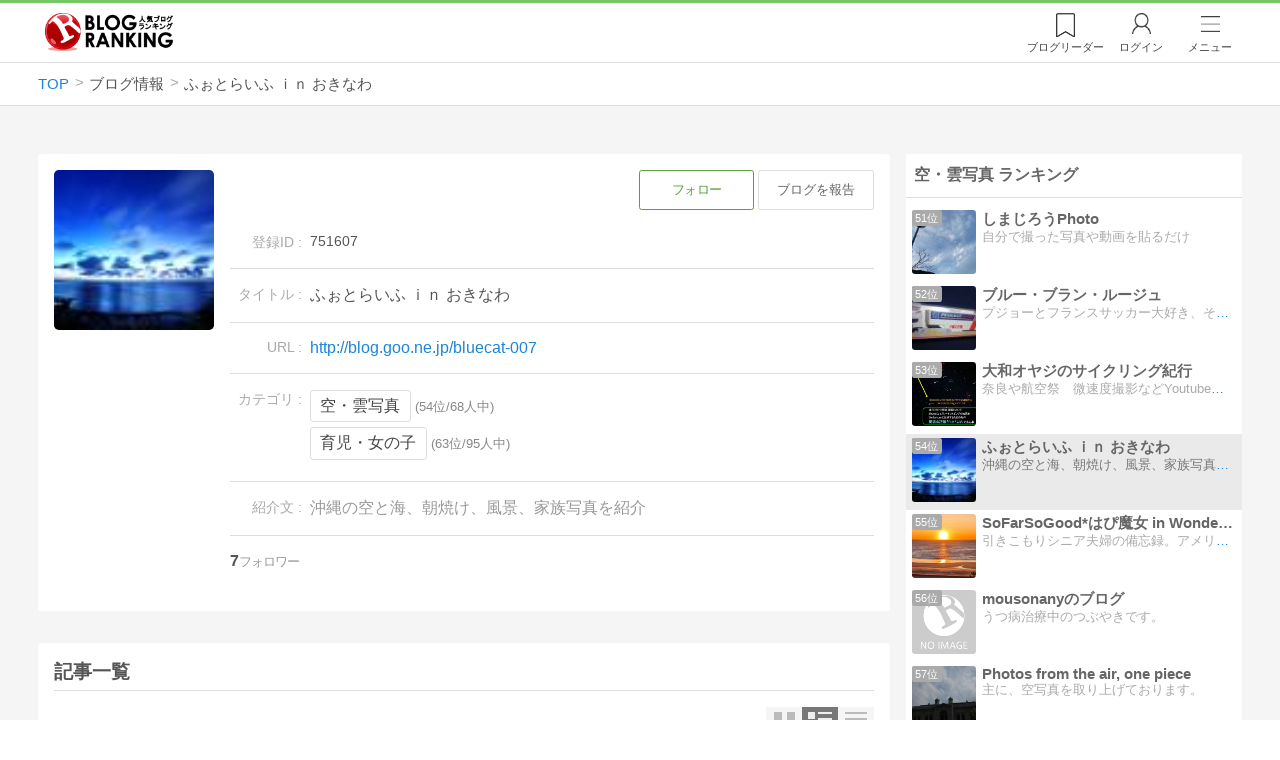

--- FILE ---
content_type: text/html; charset=utf-8
request_url: https://blog.with2.net/blog/751607
body_size: 8277
content:
<!DOCTYPE html>
<html lang="ja">
<head>
<meta http-equiv="Content-type" content="text/html; charset=utf-8"/>
<meta name="viewport" content="width=device-width, initial-scale=1, minimum-scale=1, maximum-scale=5, user-scalable=yes">
<meta name="referrer" content="unsafe-url"/>
<meta name="description" content="「ふぉとらいふ ｉｎ おきなわ」の登録情報。空・雲、女の子の情報を掲載しています。">

<!-- Google tag (gtag.js) -->
<script async src="https://www.googletagmanager.com/gtag/js?id=G-QYYDN28S9K"></script>
<script>
  window.dataLayer = window.dataLayer || [];
  function gtag(){dataLayer.push(arguments);}
  gtag('js', new Date());

  gtag('config', 'G-QYYDN28S9K');
</script>
<link rel="stylesheet" type="text/css" href="/css/4/base.4.19.css" /><link rel="stylesheet" type="text/css" href="/css/4/page/blog.4.07.css" /><link rel="stylesheet" type="text/css" href="//ajax.googleapis.com/ajax/libs/jqueryui/1.13.2/themes/base/jquery-ui.css" /><link rel="stylesheet" type="text/css" href="/css/icon/icon-sns.css" />
<script type="text/javascript" charset="UTF-8" src="/js/jquery.3.5.1.js"></script><script type="text/javascript" charset="UTF-8" src="/inc-file/js/540683" async></script><script type="text/javascript" src="/js/4/jquery.tag.4.02.js" async></script>


<!-- Ad Manager -->
<script async="async" src="https://securepubads.g.doubleclick.net/tag/js/gpt.js"></script>
<script>
	window.googletag = window.googletag || {cmd: []};
</script>

<script>
  var gam_units = {};
  googletag.cmd.push(function() {
    gam_units["cda05d02"] = googletag.defineSlot("/9168897/BlogRanking//Blog/Side1", ["fluid",[300,600]], "div-gpt-ad-cda05d02-0").addService(googletag.pubads());

    googletag.pubads().setTargeting("AdSense",["OK"]);

    
    
    googletag.pubads().enableSingleRequest();
    googletag.enableServices();
  });
</script>

<link rel="amphtml" href="https://blog.with2.net/amp/b/751607">
<title>ふぉとらいふ ｉｎ おきなわ - 人気ブログランキング</title>
<link rel="icon" href="/favicon.ico" type="image/vnd.microsoft.icon" />
<script>
jQuery(function($){

	// jQueryオブジェクトロード確認
	const INTERVAL = 100;
	$.checkPlugin = function(names, timeout) {
		let defer = new $.Deferred;
		setTimeout(function(){
			checkLoaded(defer, names, timeout);
		}, 0);
		return defer.promise();
	};

	function checkLoaded(defer, names, timeout, count) {
		let loaded = 0;
		if( ! count ) count = 0;
		for(let i = 0; i < names.length; i++){
			let name = names[i];
			if( $.fn[name] || $[name] ) loaded++;
		}
		if( loaded == names.length ){
			defer.resolve();
		}else if( timeout && count * INTERVAL > timeout ){
			defer.reject();
			console.error('[checkPlugin] timeout : ' + names.join(','));
		}else{
			setTimeout(function(){
				checkLoaded(defer, names, timeout, count+1);
			}, INTERVAL);
		}
	}


	// scroll for header
	let header = $('#svc-header');
	let header_h = header.height();
	$(window).on('scroll.header', function() {
		let top = $(window).scrollTop();
		if( top < header_h ){
			header.removeClass('move');
		}else{
			header.addClass('move');
		}
	});


	// unread
	let unread_widget = $('<div class="unread"></div>');
	let unread_timer = null;
	$('#svc-header .menu .reader').append(unread_widget);
	$.setUnread = function() {
		clearTimeout(unread_timer);
		let url = '/rest/bookmark2/unread';
		return $.ajax({
			type     : "POST",
			url      : url,
			data     : null,
			dataType : 'json',
			timeout  : 12000
		})
		.done(function(data){
			unread_show(data.response);
			unread_timer = setTimeout(function(){ $.setUnread(); }, 1000 * 90);
		})
		.fail(function(jqXHR, textStatus, errorThrown){
			let msg = '未読件数取得に失敗しました。';
			if( jqXHR.responseJSON && jqXHR.responseJSON.error ){
				msg = jqXHR.responseJSON.error.description;
			}
			if( ! msg && errorThrown ) msg = errorThrown;
			console.error(msg);
		});
	}
	function unread_show(count) {
		if( navigator.setAppBadge ) navigator.setAppBadge(count);
		if( count ){
			unread_widget.text(count);
			unread_widget.addClass('show');
		}else{
			unread_widget.removeClass('show');
		}
	}
	$.setUnread();

});
</script>
<script async src="https://pagead2.googlesyndication.com/pagead/js/adsbygoogle.js"
     crossorigin="anonymous"></script>
</head><body class="">



<header id="svc-header">
<div class="wrapper">
	<div class="logo "><a href="/" title="人気ブログランキング">人気ブログランキング</a></div>
	<nav>
		<div class="menu">
			<a href="/reader" class="reader" class="reader"><span class="nosp">ブログ</span>リーダー</a>
			
			<a href="/login" class="my">ログイン</a>
<a href="#menu" class="select">メニュー</a>
<section id="header-menu">
	<div class="menu-title">メニュー</div>
<div class="profile">
	<a class="join" href="/join">ランキングに参加</a>
	<a href="/my">ログイン</a>
</div>
<form class="search" action="/search" method="get">
	<input type="hidden" name="enc" value="utf-8">
	<input type="search" name="q" placeholder="検索キーワードを入力">
	<button type="submit">検索</button>
</form>
<ul class="menu-list">
		<li class=" "><a href="/join">新規登録</a></li>	<li class=" "><a href="/login">ログイン</a></li>	<li class=" "><a href="/reader">ブログリーダー</a></li>	<li class=" "><a href="/category">カテゴリ一覧</a></li>	<li class=" "><a href="/trends">話題のキーワード</a></li>	<li class=" "><a href="/votes">投票・アンケート</a></li>	<li class=" "><a href="/history/item">最近見た記事の履歴</a></li>	<li class=" "><a href="/history/review">読んだ記事の履歴</a></li>	<li class=" "><a href="/help">ヘルプ</a></li>	<li class=" "><a href="/">TOPページ</a></li>
</ul><div class="menu-title">関連サービス</div>
<ul class="menu-list">
		<li class=" "><a href="https://blogcircle.jp">ブログサークル</a></li><li class="none"></li>
</ul>
	<a class="close">メニューを閉じる</a>
	<div class="closer"></div>
</section>
<script>
jQuery(function($){

	var MENU = $('#header-menu');
	var TIMER = null;
	var HISTORY_CACHE = true;

	$('header .menu .select, #header-menu').on('mouseenter', function(){
		clearTimeout(TIMER);
	})
	.on('mouseleave', function(){
		clearTimeout(TIMER);
		if( $(window).width() > 600 ){
			TIMER = setTimeout(closeMenu, 1500);
		}
	});
	$('header .menu .select').on('click', function(){
		clearTimeout(TIMER);
		if( MENU.is(':visible') ){
			closeMenu();
		}else{
			openMenu();
		}
		return false;
	});

	// click event
	$('#header-menu').on('click', 'a', function(e){
		try{
			let e = $(this);
			let ttl = e.text();
			let href = e.attr('href');

			let li = e.closest('li');
			let ul = li.closest('.menu-list');
			if( ul.length == 0 ) return;
			let idx_ul = ul.prevAll('ul').length;
			let idx_li = li.prevAll('li').length;

			let labels = ['UL:' + idx_ul, 'LI:' + idx_li, ttl, href];
			let label = labels.join(', ');
			gtag('event', 'menu-click', {
				event_category : 'header-menu',
				event_label    : label,
				transport_type : 'beacon'
			});
		}catch(e){ console.log(e); }
	});

	$('bodydummy').on('touchstart.header-menu', function(e){
		if( ! MENU.is(':visible') ) return true;
		var y = 0;
		if( e.originalEvent.touches ){
			y = e.originalEvent.touches[0].pageY;
		}else{
			y = e.pageY;
		}
		if( y > MENU.offset().top + MENU.height() + 150 ){
			clearTimeout(TIMER);
			closeMenu();
		}
		return true;
	});

	$('#header-menu .close, #header-menu .closer').on('click', function(){
		clearTimeout(TIMER);
		closeMenu();
	});

	function openMenu() {
		if( MENU.is(':hidden') ){
			if( $('.history', MENU).length == 0 || ! HISTORY_CACHE ){
				setHistory();
				HISTORY_CACHE = true;
			}
		}
		$('body').addClass('header-menu-open');
		MENU.trigger('menuopen', []);
		MENU.slideDown(300);

		// analytics event
		try{
			let label = '';
			gtag('event', 'menu-open', {
				event_category : 'ranking',
				event_label    : label
			});
		}catch(e){ console.log(e); }
	}

	function closeMenu() {
		MENU.slideUp(300);
		$('body').removeClass('header-menu-open');
	}

	// history
	$('body').on('click', 'a', function(e) {
		if( $(e.target).closest('#svc-header').length == 0 ) HISTORY_CACHE = false;
	});

	function setHistory() {
		let win = $('\
<style>\
#header-menu .history {\
	--bd-line: 1px solid #ddd;\
	border:var(--bd-line);\
	border-width:0 1px;\
	background-color:white;\
\
	a.history-item {\
		display:block;\
		text-align:center;\
		padding:1.2em .8em;\
		color:#666;\
		border-top:var(--bd-line);\
		&::after {\
			display:inline-block;\
			content:">";\
			margin-left:.3em;\
			transform:scaleX(.6) scaleY(1.3);\
			color:#999;\
		}\
	}\
}\
#header-menu .history .menu-title {\
	position:relative;\
}\
#header-menu .history .menu-title .clear {\
	display:inline-block;\
	cursor:pointer;\
	position:absolute;\
	background-color:white;\
	border-radius:.2em;\
	border:1px solid #aaa;\
	vertical-align:middle;\
	padding:0 .5em;\
	line-height:1.8;\
	top:22%;\
	right:.5em;\
	color:#666;\
	text-decoration:none;\
}\
#header-menu .history ul {\
	display:block;\
}\
#header-menu .history ul li {\
	flex:none;\
	width:auto;\
}\
#header-menu .history ul li > * {\
	display:unset;\
	padding:unset;\
}\
#header-menu .history ul li .jq-history-blog {\
	display:flex;\
	padding:.5em;\
}\
#header-menu .history .jq-history-none,\
#header-menu .history .jq-history-loader {\
	padding:1.2em .5em;\
}\
#header-menu .history .jq-history-next {\
	background-color:inherit;\
	color:steelblue;\
	margin:0;\
	border-width:0 1px;\
	border-radius:0;\
	width:100%;\
	max-width:unset;\
}\
#header-menu .history ul li {\
	border:none;\
}\
#header-menu .history ul li:not(:last-child) {\
	border-bottom:var(--bd-line);\
}\
#header-menu .history .jq-history-ttl {\
	color:#666;\
}\
#header-menu .history .follow .jq-follow-btn {\
	margin:0 .5em;\
	font-size:.95em;\
}\
</style>\
<div class="history">\
	<div class="menu-title">閲覧ブログ<a class="clear">消去</a></div>\
	<div class="history-widget"></div>\
	<a class="history-item" href="/history/item">最近見た記事の履歴</a>\
</div>\
');
		let widget = $('.history-widget', win);
		let next = $('.history', MENU).next();
		if( next.length == 0 ) next = $('.close', MENU);
		$('.history', MENU).remove();
		widget.empty().history({
			cache : HISTORY_CACHE
		});
		next.before(win);
	}

	$('#header-menu').on('click', '.history .menu-title .clear', function(){
		let widget = $('.history .history-widget');
		widget.history('clear');
	});

});
</script>
		</div>
	</nav>
</div>
</header>

<!-- breadcrumbs -->
<div class="breadcrumbs">
<div class="wrapper">
	<ul><li><a href="/" title="TOP" itemprop="url" class="block "><span>TOP</span></a></li><li><div class="block "><span title="ブログ情報">ブログ情報</span></div></li><li><div class="block "><span title="ふぉとらいふ ｉｎ おきなわ">ふぉとらいふ ｉｎ おきなわ</span></div></li></ul><!-- schema json -->
<script type="application/ld+json">
{"@context":"https:\/\/schema.org","@type":"BreadcrumbList","itemListElement":[{"@type":"ListItem","position":1,"name":"TOP","item":"https:\/\/blog.with2.net\/"},{"@type":"ListItem","position":2,"name":"\u30d6\u30ed\u30b0\u60c5\u5831"}]}
</script>

</div>
</div>

<!-- #main -->
<main>

<!-- wrapper -->
<div class="wrapper">


<script>
jQuery(function($){

	$.checkPlugin(['followButton'])
	.then(function(){
		$('#bloginfo a.button').followButton({
			icon   : false,
			remove : true
		});
	});

});
</script>

<div class="ads ads-header noview"></div>

<style>
#list-item .jq-follow-items-widget.jq-follow-ttl-image .follow-ads {
	min-width:100%;
}
@media screen and (max-width: 500px) {
	#list-item .jq-follow-items-widget.jq-follow-ttl-image .follow-ads {
		min-width:auto;
		max-width:none;
		width:97%;
		box-sizing:border-box;
	}
}
</style>

<div id="bloginfo">

	<article>
	<section class="info">

		<div class="thumb">
			<img src="/image/thumb/751607/i">
		</div>

		<div class="body">
			<header>
				<div class="setting">
					<a href="/reader/add?id=751607" class="button" data-id="751607">フォロー</a>
					<a href="/form/report?id=751607" class="button negative">ブログを報告</a>
				</div>
			</header>
			<ul class="blog">
			<li class="id">
				<dl>
				<dt>登録ID</dt>
				<dd>751607</dd>
				</dl>
			</li>
			<li class="title">
				<dl>
				<dt>タイトル</dt>
				<dd><h1>ふぉとらいふ ｉｎ おきなわ</h1></dd>
				</dl>
			</li>
			<li class="url">
				<dl>
				<dt>URL</dt>
				<dd><a href="/out.php?id=751607&url=http%3A%2F%2Fblog.goo.ne.jp%2Fbluecat-007" target="_blank">http://blog.goo.ne.jp/bluecat-007</a></dd>
				</dl>
			</li>
			<li class="category">
				<dl>
				<dt>カテゴリ</dt>
				<dd><ul class="cate"><li>
	<a href="/ranking/1945/1">空・雲写真</a>
	<span>(54位/68人中)</span>
</li><li>
	<a href="/ranking/9044/2">育児・女の子</a>
	<span>(63位/95人中)</span>
</li></ul></dd>
				</dl>
			</li>
			<li class="desc">
				<dl>
				<dt>紹介文</dt>
				<dd>沖縄の空と海、朝焼け、風景、家族写真を紹介</dd>
				</dl>
			</li>
			<li class="tag">
				<div class="follower">7</div>
				<div id="tags" data-sid="751607""></div>
<script>
jQuery(function($){
	$.checkPlugin(['tagRegistered'], 3000)
	.done(function(){
		$('#tags').on('ontagregisteredload', function(opt){
			let li = $(this).closest('li');
			let follower = li.children('follower');
			let list = $(this).children('ul');
			if( follower.length == 0 && $('li',list).length == 0 ){
				li.css({
					borderBottom : 'none'
				});
			}
		})
		.tagRegistered({});
	});
});
</script>

			</li>
			
			</ul>
		</div>
	</section>

	<section class="items">
		<h2>記事一覧</h2>
		<div id="list-item"></div>
	</section>

	<div class="ads"><!-- ブログ情報 / フッター -->
<ins class="adsbygoogle"
     style="display:block"
     data-ad-client="ca-pub-9745878946796737"
     data-ad-slot="4819401007"
     data-ad-format="auto"
     data-full-width-responsive="true"></ins>
<script>
     (adsbygoogle = window.adsbygoogle || []).push({});
</script>
</div>

	</article>

	<!-- side -->
	<aside>

		<section class="rank">
	<ul><li class="ttl">
	<h3>空・雲写真 ランキング</h3>
</li>
<li class="">
	<a href="/out.php?id=1392503&url=http%3A%2F%2Fjasnopapa.hatenablog.com%2F" target="_blank">
		<div class="thumb">
			<img src="/image/thumb/1392503/i" loading="lazy">
			<span class="rankno">51位</span>
		</div>
		<div class="desc">
			<h4>しまじろうPhoto</h4>
			<span class="msg">自分で撮った写真や動画を貼るだけ</span>
		</div>
	</a>
</li><li class="">
	<a href="/out.php?id=1339095&url=http%3A%2F%2F406coupe.wordpress.com" target="_blank">
		<div class="thumb">
			<img src="/image/thumb/1339095/i" loading="lazy">
			<span class="rankno">52位</span>
		</div>
		<div class="desc">
			<h4>ブルー・ブラン・ルージュ</h4>
			<span class="msg">プジョーとフランスサッカー大好き、そこそこ競馬好き、なんとなく旅して、雲の写真撮ったりてます(^^;</span>
		</div>
	</a>
</li><li class="">
	<a href="/out.php?id=343061&url=http%3A%2F%2Fblog.livedoor.jp%2Fheikichi0317" target="_blank">
		<div class="thumb">
			<img src="/image/thumb/343061/i" loading="lazy">
			<span class="rankno">53位</span>
		</div>
		<div class="desc">
			<h4>大和オヤジのサイクリング紀行</h4>
			<span class="msg">奈良や航空祭　微速度撮影などYoutubeへ動画を投稿しています。</span>
		</div>
	</a>
</li><li class="my">
	<a href="/out.php?id=751607&url=http%3A%2F%2Fblog.goo.ne.jp%2Fbluecat-007" target="_blank">
		<div class="thumb">
			<img src="/image/thumb/751607/i" loading="lazy">
			<span class="rankno">54位</span>
		</div>
		<div class="desc">
			<h4>ふぉとらいふ ｉｎ おきなわ</h4>
			<span class="msg">沖縄の空と海、朝焼け、風景、家族写真を紹介</span>
		</div>
	</a>
</li><li class="">
	<a href="/out.php?id=908302&url=http%3A%2F%2Fameblo.jp%2F8da%2F" target="_blank">
		<div class="thumb">
			<img src="/image/thumb/908302/i" loading="lazy">
			<span class="rankno">55位</span>
		</div>
		<div class="desc">
			<h4>SoFarSoGood*はぴ魔女 in Wonderland</h4>
			<span class="msg">引きこもりシニア夫婦の備忘録。アメリカ東海岸の景色をご一緒に(*´▽｀*)</span>
		</div>
	</a>
</li><li class="">
	<a href="/out.php?id=1235445&url=https%3A%2F%2Fameblo.jp%2Fmousonany" target="_blank">
		<div class="thumb">
			<img src="/image/thumb/1235445/i" loading="lazy">
			<span class="rankno">56位</span>
		</div>
		<div class="desc">
			<h4>mousonanyのブログ</h4>
			<span class="msg">うつ病治療中のつぶやきです。</span>
		</div>
	</a>
</li><li class="">
	<a href="/out.php?id=1671740&url=http%3A%2F%2Fblog.goo.ne.jp%2Fluxiocorolla2009" target="_blank">
		<div class="thumb">
			<img src="/image/thumb/1671740/i" loading="lazy">
			<span class="rankno">57位</span>
		</div>
		<div class="desc">
			<h4>Photos from the air, one piece</h4>
			<span class="msg">主に、空写真を取り上げております。</span>
		</div>
	</a>
</li><li class="">
	<a href="/out.php?id=1686729&url=http%3A%2F%2Fblog.goo.ne.jp%2Ffujizuka246" target="_blank">
		<div class="thumb">
			<img src="/image/thumb/1686729/i" loading="lazy">
			<span class="rankno">58位</span>
		</div>
		<div class="desc">
			<h4>写多倶楽部</h4>
			<span class="msg">毎日の定点観測</span>
		</div>
	</a>
</li><li class="more">
	<a href="/ranking/1945">ランキングを全て見る</a>
</li>
</ul>
</section>
<section class="rank">
	<ul><li class="ttl">
	<h3>育児・女の子 ランキング</h3>
</li>
<li class="">
	<a href="/out.php?id=2099901&url=https%3A%2F%2Fnetoge-toshima.blogspot.com%2F" target="_blank">
		<div class="thumb">
			<img src="/image/thumb/2099901/i" loading="lazy">
			<span class="rankno">60位</span>
		</div>
		<div class="desc">
			<h4>ネトゲ婚した年増の彼是</h4>
			<span class="msg">FF14からネトゲ婚した年増主婦が日々の彼是を認めています！メテオDCの何処かでゆるっとぼっち民として遊んでいます！FF14生活をメインにリアル話も混ざったりしています。</span>
		</div>
	</a>
</li><li class="">
	<a href="/out.php?id=1701533&url=http%3A%2F%2Fameblo.jp%2Ftokidokionna%2F" target="_blank">
		<div class="thumb">
			<img src="/image/thumb/1701533/i" loading="lazy">
			<span class="rankno">61位</span>
		</div>
		<div class="desc">
			<h4>妻ときどき女</h4>
			<span class="msg">妻ときどき女、八千代・北習志野に住む私たちのディープな心の内をあかします。実在する私たち4人の主婦たちの赤裸々でディープな胸の内を見てください。</span>
		</div>
	</a>
</li><li class="">
	<a href="/out.php?id=876250&url=http%3A%2F%2Fameblo.jp%2Fokusamadehappy%2F" target="_blank">
		<div class="thumb">
			<img src="/image/thumb/876250/i" loading="lazy">
			<span class="rankno">62位</span>
		</div>
		<div class="desc">
			<h4>のんびりdeハッピー</h4>
			<span class="msg">料理やお弁当作りなどを紹介してます。毎日の家事から小さなハッピーを見つけています。</span>
		</div>
	</a>
</li><li class="my">
	<a href="/out.php?id=751607&url=http%3A%2F%2Fblog.goo.ne.jp%2Fbluecat-007" target="_blank">
		<div class="thumb">
			<img src="/image/thumb/751607/i" loading="lazy">
			<span class="rankno">63位</span>
		</div>
		<div class="desc">
			<h4>ふぉとらいふ ｉｎ おきなわ</h4>
			<span class="msg">沖縄の空と海、朝焼け、風景、家族写真を紹介</span>
		</div>
	</a>
</li><li class="">
	<a href="/out.php?id=2126978&url=https%3A%2F%2Fpi-yomechan.blogspot.com%2F%3Fm%3D1" target="_blank">
		<div class="thumb">
			<img src="/image/thumb/2126978/i" loading="lazy">
			<span class="rankno">64位</span>
		</div>
		<div class="desc">
			<h4>ぐうたら主婦の【ゆるりといくばい】</h4>
			<span class="msg">2月に1歳になった娘と自宅出産を目指す妊婦の私。そして、家庭菜園や観葉植物のことをゆるりと書いていきます。</span>
		</div>
	</a>
</li><li class="">
	<a href="/out.php?id=1631560&url=http%3A%2F%2Fameblo.jp%2Fhigepenguin%2F" target="_blank">
		<div class="thumb">
			<img src="/image/thumb/1631560/i" loading="lazy">
			<span class="rankno">65位</span>
		</div>
		<div class="desc">
			<h4>埼玉ママりんと2才娘のHappy日記</h4>
			<span class="msg">プチプラ多めですが、日々の娘ファッションとお出かけの記録メインです！のんびりDWEも取り組んでます(*^_^*)</span>
		</div>
	</a>
</li><li class="">
	<a href="/out.php?id=1313468&url=http%3A%2F%2Fameblo.jp%2Fkaniws%2F" target="_blank">
		<div class="thumb">
			<img src="/image/thumb/1313468/i" loading="lazy">
			<span class="rankno">66位</span>
		</div>
		<div class="desc">
			<h4>ワカナブログ</h4>
			<span class="msg">２歳のあーちんとの毎日何気ない育児・日常を少しでも華やかに！主婦ブログです</span>
		</div>
	</a>
</li><li class="">
	<a href="/out.php?id=2091773&url=https%3A%2F%2Fshinpeee.com%2F" target="_blank">
		<div class="thumb">
			<img src="/image/thumb/2091773/i" loading="lazy">
			<span class="rankno">67位</span>
		</div>
		<div class="desc">
			<h4>| しんぴーラボ</h4>
			<span class="msg">しんぴーらぼです！ (男の子・小4：男の子・小2：女の子・年長=３児パパ)【３児のパパガー】が発信する役立つ 子育て情報ブログ運営してます少しでも皆様のお役に立てればと思います。 応援よろしくお願いします！</span>
		</div>
	</a>
</li><li class="more">
	<a href="/ranking/9044">ランキングを全て見る</a>
</li>
</ul>
</section>


		<section class="ads"><!-- BlogRanking//Blog/Side1 -->
<div id='div-gpt-ad-cda05d02-0' style="min-width:300px; min-height:600px;">
<script>
googletag.cmd.push(function() { googletag.display("div-gpt-ad-cda05d02-0"); });
</script>
</div>
</section>

	</aside>

</div>

<script>
jQuery(function($){

	// 記事一覧を表示するターゲット
	var TARGET = $('#list-item');


	// view change
	TARGET.on('viewchange', function(e, opt) {
		if( ! opt.obj.ads ) return;
		opt.obj.ads.each(function(){
			let target = $(this);
			let ads = getAdsInfeed(opt);
			target.empty();
			if( ads ){
				target.show().append(ads);
			}else{
				target.hide();
			}
		});
	});


	// request
	$.checkPlugin(['followItem'])
	.done(function(){
		TARGET.empty().followItem({
			category : false,
			noSite   : true,
			noItemMsg : '記事は投稿されていません。',
			noCheck  : true,
			review   : true,
			params   : {
				sid: 751607
			},
			infeed   : {
				code    : () => '<ins class="adsbygoogle" style="display:block" data-ad-client="ca-pub-9745878946796737" data-ad-slot="3343248558" data-ad-format="auto" data-full-width-responsive="true"></ins> <script> (adsbygoogle = window.adsbygoogle || []).push({}); </scr' + 'ipt></div>',
				start   : 4,
				between : 12,
				class   : 'follow-ads',
			}
		});
	});


	// infeed広告
	var ADS = {"1":"<div class=\"ads-native\" style=\"margin-top:.5em\">\n<script async src=\"https:\/\/pagead2.googlesyndication.com\/pagead\/js\/adsbygoogle.js?client=ca-pub-9745878946796737\"\n     crossorigin=\"anonymous\"><\/script>\n<ins class=\"adsbygoogle\"\n     style=\"display:block\"\n     data-ad-format=\"fluid\"\n     data-ad-layout-key=\"-he+7+4a-1i+4n\"\n     data-ad-client=\"ca-pub-9745878946796737\"\n     data-ad-slot=\"5014407358\"><\/ins>\n<script>\n     (adsbygoogle = window.adsbygoogle || []).push({});\n<\/script>\n<\/div>\n","3":"<div>\n<ins class=\"adsbygoogle\"\n     style=\"display:block\"\n     data-ad-format=\"fluid\"\n     data-ad-layout-key=\"-7q+eo+1+2-5\"\n     data-ad-client=\"ca-pub-9745878946796737\"\n     data-ad-slot=\"4569029691\"><\/ins>\n<script>\n     (adsbygoogle = window.adsbygoogle || []).push({});\n<\/script>\n<\/div>\n"};
	function getAdsInfeed(opt) {
		if( ! ADS ) return false;
		let ads = null;
		let org = ADS[opt.obj.view];
		if( org ){
			ads = $(org);
		}
		return ads;
	}


});
</script>
<!-- /wrapper -->
</div>

<!-- /main -->
</main>

<footer id="svc-footer">
<div class="wrapper">
	<div class="menu">
		<a href="/">TOPページ</a>
		<a href="/join">新規登録</a>
		<a href="/my">マイページ</a>
		<a href="/reader">ブログリーダー</a>
		<a href="/ad.php">広告掲載</a>
		<a href="/help/terms">利用規約</a>
		<a href="/help">ヘルプ</a>
	</div>
	<div class="bottom">
		<div class="copy">Copyright &copy; 2026 "@With" All rights reserved.</div>
	</div>
</div>
</footer>





</body>
</html>

--- FILE ---
content_type: text/html; charset=utf-8
request_url: https://www.google.com/recaptcha/api2/aframe
body_size: 267
content:
<!DOCTYPE HTML><html><head><meta http-equiv="content-type" content="text/html; charset=UTF-8"></head><body><script nonce="SHGUYo9F3hJ2T1ab0LMpYg">/** Anti-fraud and anti-abuse applications only. See google.com/recaptcha */ try{var clients={'sodar':'https://pagead2.googlesyndication.com/pagead/sodar?'};window.addEventListener("message",function(a){try{if(a.source===window.parent){var b=JSON.parse(a.data);var c=clients[b['id']];if(c){var d=document.createElement('img');d.src=c+b['params']+'&rc='+(localStorage.getItem("rc::a")?sessionStorage.getItem("rc::b"):"");window.document.body.appendChild(d);sessionStorage.setItem("rc::e",parseInt(sessionStorage.getItem("rc::e")||0)+1);localStorage.setItem("rc::h",'1768442239247');}}}catch(b){}});window.parent.postMessage("_grecaptcha_ready", "*");}catch(b){}</script></body></html>